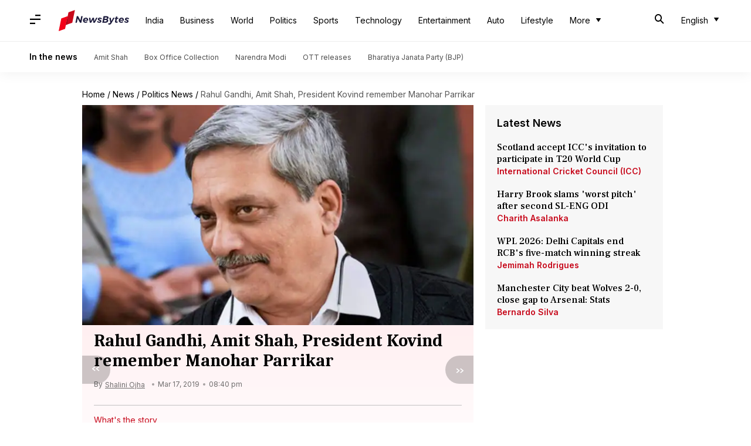

--- FILE ---
content_type: application/javascript; charset=utf-8
request_url: https://fundingchoicesmessages.google.com/f/AGSKWxUOnmHWA0_P23tLZAOSLECgdmKqR-bCcn0gTwRgFF_ORrJavCBGs-LAIW-gfENnaDm349OxUSAozxuR9-Sr9bhW-8NG9XSF5xbIHxNmS69ULIuNtTFSt-SBkYlRzhQXAwnbubhG7jFWHU0qrNZualOkqSz2uvj1qnAn1q8ZQRMXgMMgF-kgV4P4RVyM/__420x80./sponsored-links-/loadadsparam..info/ads//skyad.
body_size: -1289
content:
window['f42be0fc-e67e-4cb5-9228-28b4220dd518'] = true;